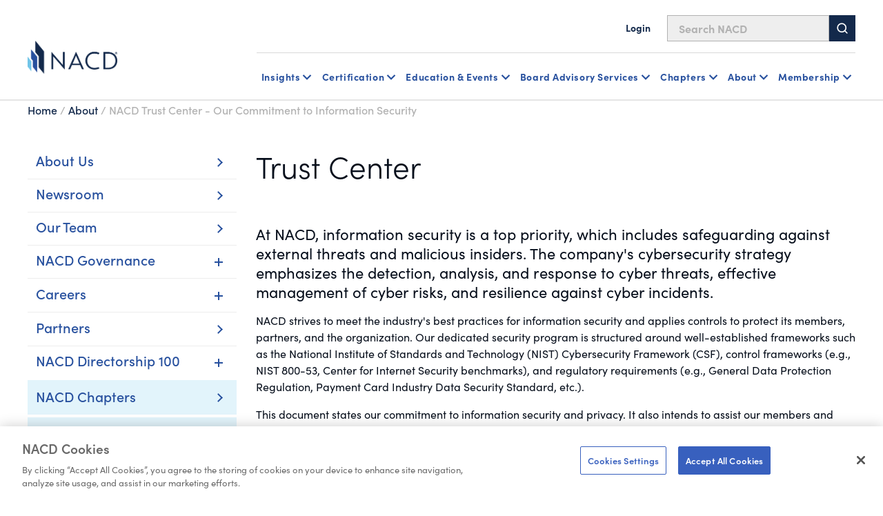

--- FILE ---
content_type: text/html; charset=utf-8
request_url: https://www.nacdonline.org/about/trust-center/
body_size: 18120
content:






<!DOCTYPE html>
<html lang="en">
<head prefix="og: http://ogp.me/ns#">
    <script src="https://cdn.optimizely.com/js/29602150119.js"></script>
<script src="https://cdn.userway.org/widget.js" data-account="6wAgkWKVLI" defer></script>

<!-- Preconnect for GTM -->
<link rel="preconnect" href="https://www.googletagmanager.com" crossorigin>
<!-- Google Tag Manager -->
<script>(function(w,d,s,l,i){w[l]=w[l]||[];w[l].push({'gtm.start':
new Date().getTime(),event:'gtm.js'});var f=d.getElementsByTagName(s)[0],
j=d.createElement(s),dl=l!='dataLayer'?'&l='+l:''; j.async=true; j.src=
'https://www.googletagmanager.com/gtm.js?id='+i+dl;f.parentNode.insertBefore(j,f);
})(window,document,'script','dataLayer','GTM-NHGFLV');</script>
<!-- End Google Tag Manager -->

    


<meta property="article:pagetype" content="TwoColumnPage" />

    <meta property="og:title" content="Trust Center | NACD" />
    <meta property="og:url" content="https://www.nacdonline.org/about/trust-center/" />


    <meta name="pageid" content="68162" />
            <meta property="article:short_title" content="NACD Trust Center - Our Commitment to Information Security" />


<title>Trust Center | NACD</title>

    <meta name="description" content="NACD&#x27;s policies and procedures. " />
    <meta name="keywords" content="trust center, security" />
    <meta name="robots" content="noindex, no follow" />
    <meta property="article:published_time" content="2024-01-29T15:45:07" />

    <meta property="article:tag" content="About NACD" />


    <meta name="viewport" content="width=device-width, initial-scale=1">
    <link rel="stylesheet" type="text/css" href="/Static/dist/base-styles.css" />
    <link rel="stylesheet" type="text/css" href="/Static/dist/main.css" />


    

    <script>
_iaq = [ ['client', 'cb25999d71dd40a7957a349fc1781d7b'], ['track', 'consume'] ]; !function(d,s){var ia=d.createElement(s);ia.async=1,s=d.getElementsByTagName(s)[0],ia.src='//s.usea01.idio.episerver.net/ia.js',s.parentNode.insertBefore(ia,s)}(document,'script');
</script>
<script>
!function(T,l,y){var S=T.location,k="script",D="instrumentationKey",C="ingestionendpoint",I="disableExceptionTracking",E="ai.device.",b="toLowerCase",w="crossOrigin",N="POST",e="appInsightsSDK",t=y.name||"appInsights";(y.name||T[e])&&(T[e]=t);var n=T[t]||function(d){var g=!1,f=!1,m={initialize:!0,queue:[],sv:"5",version:2,config:d};function v(e,t){var n={},a="Browser";return n[E+"id"]=a[b](),n[E+"type"]=a,n["ai.operation.name"]=S&&S.pathname||"_unknown_",n["ai.internal.sdkVersion"]="javascript:snippet_"+(m.sv||m.version),{time:function(){var e=new Date;function t(e){var t=""+e;return 1===t.length&&(t="0"+t),t}return e.getUTCFullYear()+"-"+t(1+e.getUTCMonth())+"-"+t(e.getUTCDate())+"T"+t(e.getUTCHours())+":"+t(e.getUTCMinutes())+":"+t(e.getUTCSeconds())+"."+((e.getUTCMilliseconds()/1e3).toFixed(3)+"").slice(2,5)+"Z"}(),iKey:e,name:"Microsoft.ApplicationInsights."+e.replace(/-/g,"")+"."+t,sampleRate:100,tags:n,data:{baseData:{ver:2}}}}var h=d.url||y.src;if(h){function a(e){var t,n,a,i,r,o,s,c,u,p,l;g=!0,m.queue=[],f||(f=!0,t=h,s=function(){var e={},t=d.connectionString;if(t)for(var n=t.split(";"),a=0;a<n.length;a++){var i=n[a].split("=");2===i.length&&(e[i[0][b]()]=i[1])}if(!e[C]){var r=e.endpointsuffix,o=r?e.location:null;e[C]="https://"+(o?o+".":"")+"dc."+(r||"services.visualstudio.com")}return e}(),c=s[D]||d[D]||"",u=s[C],p=u?u+"/v2/track":d.endpointUrl,(l=[]).push((n="SDK LOAD Failure: Failed to load Application Insights SDK script (See stack for details)",a=t,i=p,(o=(r=v(c,"Exception")).data).baseType="ExceptionData",o.baseData.exceptions=[{typeName:"SDKLoadFailed",message:n.replace(/\./g,"-"),hasFullStack:!1,stack:n+"\nSnippet failed to load ["+a+"] -- Telemetry is disabled\nHelp Link: https://go.microsoft.com/fwlink/?linkid=2128109\nHost: "+(S&&S.pathname||"_unknown_")+"\nEndpoint: "+i,parsedStack:[]}],r)),l.push(function(e,t,n,a){var i=v(c,"Message"),r=i.data;r.baseType="MessageData";var o=r.baseData;return o.message='AI (Internal): 99 message:"'+("SDK LOAD Failure: Failed to load Application Insights SDK script (See stack for details) ("+n+")").replace(/\"/g,"")+'"',o.properties={endpoint:a},i}(0,0,t,p)),function(e,t){if(JSON){var n=T.fetch;if(n&&!y.useXhr)n(t,{method:N,body:JSON.stringify(e),mode:"cors"});else if(XMLHttpRequest){var a=new XMLHttpRequest;a.open(N,t),a.setRequestHeader("Content-type","application/json"),a.send(JSON.stringify(e))}}}(l,p))}function i(e,t){f||setTimeout(function(){!t&&m.core||a()},500)}var e=function(){var n=l.createElement(k);n.src=h;var e=y[w];return!e&&""!==e||"undefined"==n[w]||(n[w]=e),n.onload=i,n.onerror=a,n.onreadystatechange=function(e,t){"loaded"!==n.readyState&&"complete"!==n.readyState||i(0,t)},n}();y.ld<0?l.getElementsByTagName("head")[0].appendChild(e):setTimeout(function(){l.getElementsByTagName(k)[0].parentNode.appendChild(e)},y.ld||0)}try{m.cookie=l.cookie}catch(p){}function t(e){for(;e.length;)!function(t){m[t]=function(){var e=arguments;g||m.queue.push(function(){m[t].apply(m,e)})}}(e.pop())}var n="track",r="TrackPage",o="TrackEvent";t([n+"Event",n+"PageView",n+"Exception",n+"Trace",n+"DependencyData",n+"Metric",n+"PageViewPerformance","start"+r,"stop"+r,"start"+o,"stop"+o,"addTelemetryInitializer","setAuthenticatedUserContext","clearAuthenticatedUserContext","flush"]),m.SeverityLevel={Verbose:0,Information:1,Warning:2,Error:3,Critical:4};var s=(d.extensionConfig||{}).ApplicationInsightsAnalytics||{};if(!0!==d[I]&&!0!==s[I]){var c="onerror";t(["_"+c]);var u=T[c];T[c]=function(e,t,n,a,i){var r=u&&u(e,t,n,a,i);return!0!==r&&m["_"+c]({message:e,url:t,lineNumber:n,columnNumber:a,error:i}),r},d.autoExceptionInstrumented=!0}return m}(y.cfg);function a(){y.onInit&&y.onInit(n)}(T[t]=n).queue&&0===n.queue.length?(n.queue.push(a),n.trackPageView({})):a()}(window,document,{src: "https://js.monitor.azure.com/scripts/b/ai.2.gbl.min.js", crossOrigin: "anonymous", cfg: {instrumentationKey:'2f0dcdc1-b7f4-4783-8e1e-2fddc89d3bb9', disableCookiesUsage: false }});
</script>


    

    <meta name="google-site-verification" content="zKpy0q9vqdz_eof8So3VwECjHxddU5DWfk6qsqkwdLI" />
    <!-- Loads page level scripts -->

    <!-- font awesome kit-->
    <script src="https://kit.fontawesome.com/eb4084a155.js" crossorigin="anonymous"></script>
    <link rel="preconnect" href="https://fonts.googleapis.com">
    <link rel="preconnect" href="https://fonts.gstatic.com" crossorigin>



        <meta name="google-site-verification" content="MaOQqJuZhS6_RCH7fj8HB8uGM7lRqTsN6o0WYtyw300" />

        <link rel="icon" type="image/x-icon" href="/globalassets/favicon.png" />

</head>
<body>



    <a href="#main" class="skip-link">Skip to Main Content</a>
    
    

    



<header id="headerRoot">
	<!-- Sitewide alerts -->
	


	<!-- Mobile navigation -->
	<div class="nav-mobile">
		<div class=" nav-top">
			<div class="nav-top-inner">
				<!-- Logo -->
					<a href="/link/465a9862d13d45b19e22901497488d07.aspx" class="nav-logo">
						

                <img src="/globalassets/global-images/logos/nacd16022023.png" loading="lazy" alt="Home"
                 />

					</a>

				<div class="hamburger-menu-btn-container">
					<!-- Hamburger menu button -->
					<button type="button" id="hamburguer-menu-nav" class="hamburger-menu-btn un-button" aria-expanded="false" aria-controls="mobileNav">
						<span></span>
						<span></span>
						<span></span>
					</button>

					<!-- Bookmark message -->
					<div class="bookmark-message mobile">
						<!-- Intentionally left blank -->
						<!-- Text will be injected via JavaScript  -->
					</div>
				</div>
			</div>

			<!-- Search bar -->
			<div id="sb-search" class="nav-search">
				<form id="form-search" action="/nacd-search/" method="get">
					<input id="sb-search-input-text" placeholder="Search NACD" type="search" value="" name="q" />
					<button id="sb-search-btn">
						<svg class="svg-icon" aria-hidden="true" focusable="false">
							<use xmlns:xlink="http://www.w3.org/1999/xlink" xlink:href="#icon-search" />
						</svg>
					</button>
				</form>
			</div>
		</div>

		<div id="mobileNav" class="nav-bottom header-nav-inner print-hide" inert hidden>
			<!-- Login / logout links -->
			<div class="account-buttons-container logged-out">
					<a href="/account/login/?returnURL=/about/trust-center/" class="utility-nav-link">
						<svg class="svg-icon" aria-hidden="true" focusable="false">
							<use xmlns:xlink="http://www.w3.org/1999/xlink" xlink:href="#icon-user" />
						</svg>
						Login
					</a>
			</div>

			<ul class="header-nav-links">

				
<li class="header-nav-links-item">


<div data-sub-nav>
        <button type="button" class="un-button header-nav-link header-nav-button" aria-expanded="false" data-subnav-button aria-controls="mobileNav-subnav_117173" level="top">
            Insights
        </button>
        <div class="header-nav-subnav" hidden id="mobileNav-subnav_117173">
            <ul>
                
<li class="header-nav-subnav-item">


<div>
        <a class="header-nav-link" href="/all-governance/governance-resources/" level="second">
            Governance Resources Overview
        </a>
        <ul class="header-nav-subnav">
                <li class="header-nav-subnav-item">
                    <a class="header-nav-subnav-link" href="/all-governance/governance-resources/committees-and-roles/" title="Committees and Roles" level="third">
                        Committees and Roles
                    </a>
                </li>
                <li class="header-nav-subnav-item">
                    <a class="header-nav-subnav-link" href="/all-governance/governance-resources/browse-by-topic/" title="Browse By Topic" level="third">
                        Browse By Topic
                    </a>
                </li>
                <li class="header-nav-subnav-item">
                    <a class="header-nav-subnav-link" href="/all-governance/governance-resources/core-oversight-topics/private-company-governance/" title="Private Company Governance" level="third">
                        Private Company Governance
                    </a>
                </li>
                <li class="header-nav-subnav-item">
                    <a class="header-nav-subnav-link" href="/all-governance/governance-resources/navigating-your-board-career/" title="Navigating Your Board Career" level="third">
                        Navigating Your Board Career
                    </a>
                </li>
        </ul>
</div>

</li><li class="header-nav-subnav-item">


<div>
        <ul class="header-nav-subnav">
                <li class="header-nav-subnav-item">
                    <a class="header-nav-subnav-link" href="/all-governance/governance-resources/governance-research/blue-ribbon-commission-reports/" title="Blue Ribbon Commission Reports" level="third">
                        Blue Ribbon Commission Reports
                    </a>
                </li>
                <li class="header-nav-subnav-item">
                    <a class="header-nav-subnav-link" href="/all-governance/governance-resources/governance-surveys/surveys-benchmarking/" title="Governance Surveys &amp; Benchmarking" level="third">
                        Governance Surveys &amp; Benchmarking
                    </a>
                </li>
                <li class="header-nav-subnav-item">
                    <a class="header-nav-subnav-link" href="/all-governance/governance-resources/governance-research/director-faqs-and-essentials/" title="Director Essentials" level="third">
                        Director Essentials
                    </a>
                </li>
                <li class="header-nav-subnav-item">
                    <a class="header-nav-subnav-link" href="/all-governance/governance-resources/governance-research/outlook-and-challenges/" level="third">
                        Outlooks &amp; Challenges
                    </a>
                </li>
                <li class="header-nav-subnav-item">
                    <a class="header-nav-subnav-link" href="/all-governance/governance-resources/governance-research/director-handbooks/" title="Handbooks" level="third">
                        Handbooks
                    </a>
                </li>
                <li class="header-nav-subnav-item">
                    <a class="header-nav-subnav-link" href="/all-governance/governance-resources/governance-surveys/director-compensation-report/" title="Director Compensation Report" level="third">
                        Director Compensation Report
                    </a>
                </li>
        </ul>
</div>

</li><li class="header-nav-subnav-item">


<div>
        <a class="header-nav-link" href="/all-governance/governance-resources/directorship-magazine/" level="second">
            Directorship Magazine
        </a>
        <ul class="header-nav-subnav">
                <li class="header-nav-subnav-item">
                    <a class="header-nav-subnav-link" href="/all-governance/governance-resources/directorship-magazine/" title="Magazine Issues" level="third">
                        Magazine Issues
                    </a>
                </li>
                <li class="header-nav-subnav-item">
                    <a class="header-nav-subnav-link" href="/all-governance/governance-resources/directorship-magazine/online-exclusives/" title="Online Exclusives" level="third">
                        Online Exclusives
                    </a>
                </li>
                <li class="header-nav-subnav-item">
                    <a class="header-nav-subnav-link" href="/all-governance/governance-resources/directorship-magazine/board-vision-podcast/" title="BoardVision Podcast" level="third">
                        BoardVision Podcast
                    </a>
                </li>
        </ul>
</div>

</li><li class="header-nav-subnav-item">


<div>
        <a class="header-nav-link" href="/all-governance/governance-resources/special-initiatives/" level="second">
            Special Initiatives
        </a>
        <ul class="header-nav-subnav">
                <li class="header-nav-subnav-item">
                    <a class="header-nav-subnav-link" href="/all-governance/governance-resources/new-us-administration-key-business-board-implications/" title="US Policy Implications" level="third">
                        US Policy Implications
                    </a>
                </li>
                <li class="header-nav-subnav-item">
                    <a class="header-nav-subnav-link" href="/all-governance/governance-resources/the-future-of-the-american-board-report/" title="Future of the American Board" level="third">
                        Future of the American Board
                    </a>
                </li>
        </ul>
</div>

</li>

            </ul>
        </div>
</div>
   </li><li class="header-nav-links-item">


<div data-sub-nav>
        <button type="button" class="un-button header-nav-link header-nav-button" aria-expanded="false" data-subnav-button aria-controls="mobileNav-subnav_117179" level="top">
            Certification
        </button>
        <div class="header-nav-subnav" hidden id="mobileNav-subnav_117179">
            <ul>
                
<li class="header-nav-subnav-item">


<div>
        <a class="header-nav-link" href="/nacd-credentials/nacd-directorship-certification-credential/" level="second">
            NACD Directorship Certified
        </a>
        <ul class="header-nav-subnav">
                <li class="header-nav-subnav-item">
                    <a class="header-nav-subnav-link" href="/nacd-credentials/nacd-directorship-certification-credential/" title="Program Overview" level="third">
                        Program Overview
                    </a>
                </li>
                <li class="header-nav-subnav-item">
                    <a class="header-nav-subnav-link" href="/nacd-credentials/nacd-directorship-certification-credential/about-nacd-directorship-certification/" title="Program Details" level="third">
                        Program Details
                    </a>
                </li>
                <li class="header-nav-subnav-item">
                    <a class="header-nav-subnav-link" href="/nacd-credentials/nacd-directorship-certification-credential/how-to-apply/" title="How to Apply" level="third">
                        How to Apply
                    </a>
                </li>
                <li class="header-nav-subnav-item">
                    <a class="header-nav-subnav-link" href="/nacd-credentials/nacd-directorship-certification-credential/certification-faq/" title="Certification FAQs" level="third">
                        Certification FAQs
                    </a>
                </li>
        </ul>
</div>

</li><li class="header-nav-subnav-item">


<div>
        <ul class="header-nav-subnav">
                <li class="header-nav-subnav-item">
                    <a class="header-nav-subnav-link" href="/nacd-credentials/nacd-directorship-certification-credential/current-candidates/" title="Current Candidates" level="third">
                        Current Candidates
                    </a>
                </li>
                <li class="header-nav-subnav-item">
                    <a class="header-nav-subnav-link" href="/nacd-credentials/nacd-directorship-certification-credential/certified-directors/" title="Certified Directors" level="third">
                        Certified Directors
                    </a>
                </li>
                <li class="header-nav-subnav-item">
                    <a class="header-nav-subnav-link" href="/nacd-credentials/nacd-directorship-certification-credential/recertification-courses/" title="Recertification Courses" level="third">
                        Recertification Courses
                    </a>
                </li>
                <li class="header-nav-subnav-item">
                    <a class="header-nav-subnav-link" href="/landing-pages/certification-acquisition/" title="Certified Ambassador Program" level="third">
                        Certified Ambassador Program
                    </a>
                </li>
        </ul>
</div>

</li><li class="header-nav-subnav-item">


<div>
        <a class="header-nav-link" href="/nacd-credentials/" level="second">
            Other Certificates and Programs
        </a>
        <ul class="header-nav-subnav">
                <li class="header-nav-subnav-item">
                    <a class="header-nav-subnav-link" href="/nacd-credentials/" title="NACD Credentials Overview" level="third">
                        NACD Credentials Overview
                    </a>
                </li>
                <li class="header-nav-subnav-item">
                    <a class="header-nav-subnav-link" href="/nacd-credentials/nacd-fellowship/" title="NACD Board Leadership Fellowship" level="third">
                        NACD Board Leadership Fellowship
                    </a>
                </li>
                <li class="header-nav-subnav-item">
                    <a class="header-nav-subnav-link" href="/nacd-events/national-events/certificate-programs/cert-certificate-in-cyber-risk--oversight-program/" title="CERT Certificate in Cyber-Risk Oversight" level="third">
                        CERT Certificate in Cyber-Risk Oversight
                    </a>
                </li>
                <li class="header-nav-subnav-item">
                    <a class="header-nav-subnav-link" href="/nacd-events/national-events/certificate-programs/ai-certificate/" title="Effective AI Oversight Certificate" level="third">
                        Effective AI Oversight Certificate
                    </a>
                </li>
        </ul>
</div>

</li>

                    <li class="header-nav-subnav-item header-nav-subnav-item-wysiwyg">
                        <div class="rich-text">
                            
<div class="b-ocean-blue-triangle">
<p class="p-large">NACD Directorship Certification</p>
<p class="p-large">&nbsp;</p>
<p class="p-normal">NACD Directorship Certification is the premier US-based certification program designed to qualify corporate directors for effective boardroom performance.</p>
<p class="p-normal">&nbsp;</p>
<p class="p-normal"><a class="button-primary" href="https://nacdonline.my.site.com/login?startURL=/joinapi__login?id=a431M000002BbLSQA0%26order=1%26site=a0S1M00000QBEY4&amp;_gl=1*ckk6ku*_gcl_au*MTA5ODI5NzQ3OS4xNzU0NDk0MzA1*_ga*ODA1NjkzNjM3LjE3NTQ0MTA0Mzg.*_ga_B0LJ5KFK1T*czE3NTcwMjA2NzQkbzExNCRnMSR0MTc1NzAyMDY4MSRqNTMkbDAkaDA.">Member Application</a></p>
</div>
                        </div>
                    </li>
            </ul>
        </div>
</div>
   </li><li class="header-nav-links-item">


<div data-sub-nav>
        <button type="button" class="un-button header-nav-link header-nav-button" aria-expanded="false" data-subnav-button aria-controls="mobileNav-subnav_117184" level="top">
            Education & Events
        </button>
        <div class="header-nav-subnav" hidden id="mobileNav-subnav_117184">
            <ul>
                
<li class="header-nav-subnav-item">


<div>
        <a class="header-nav-link" href="/education-and-events/education-events-overview/" level="second">
            Events Overview
        </a>
        <ul class="header-nav-subnav">
                <li class="header-nav-subnav-item">
                    <a class="header-nav-subnav-link" href="/nacd-events/national-events/nacd-directors-summit-2026/" title="NACD Directors Summit" level="third">
                        NACD Directors Summit
                    </a>
                </li>
                <li class="header-nav-subnav-item">
                    <a class="header-nav-subnav-link" href="/nacd-events/?pageNumber=1&selectedTerms=%7b%22id%22:-2021849605,%22fieldName%22:%22Facets.ChapterName%22,%22term%22:%22National+NACD+Events%22%7d&sortId=newest" title="All National Events" level="third">
                        All National Events
                    </a>
                </li>
                <li class="header-nav-subnav-item">
                    <a class="header-nav-subnav-link" href="/education-and-events/certificates/" title="Certificates Programs" level="third">
                        Certificates Programs
                    </a>
                </li>
                <li class="header-nav-subnav-item">
                    <a class="header-nav-subnav-link" href="/education-and-events/nacd-board-leader-exchanges/" title="Board Leader Exchanges" level="third">
                        Board Leader Exchanges
                    </a>
                </li>
                <li class="header-nav-subnav-item">
                    <a class="header-nav-subnav-link" href="/education-and-events/nacd-industry-roundtables/" title="Industry Roundtables" level="third">
                        Industry Roundtables
                    </a>
                </li>
                <li class="header-nav-subnav-item">
                    <a class="header-nav-subnav-link" href="/nacd-events/?q=chapter&pageNumber=1&sortId=newest" title="Chapter Events" level="third">
                        Chapter Events
                    </a>
                </li>
        </ul>
</div>

</li><li class="header-nav-subnav-item">


<div>
        <a class="header-nav-link" href="/education-and-events/education-events-overview/" level="second">
            Directorship Pathway Overview
        </a>
        <ul class="header-nav-subnav">
                <li class="header-nav-subnav-item">
                    <a class="header-nav-subnav-link" href="/education-and-events/aspiring-directors/" title="Aspiring Directors" level="third">
                        Aspiring Directors
                    </a>
                </li>
                <li class="header-nav-subnav-item">
                    <a class="header-nav-subnav-link" href="/education-and-events/early-directors/" title="Early Directors" level="third">
                        Early Directors
                    </a>
                </li>
                <li class="header-nav-subnav-item">
                    <a class="header-nav-subnav-link" href="/education-and-events/experienced-directors/" title="Experienced Directors" level="third">
                        Experienced Directors
                    </a>
                </li>
                <li class="header-nav-subnav-item">
                    <a class="header-nav-subnav-link" href="/education-and-events/director-leaders/" title="Director Leaders" level="third">
                        Director Leaders
                    </a>
                </li>
        </ul>
</div>

</li><li class="header-nav-subnav-item">


<div>
        <a class="header-nav-link" href="/education-and-events/events-by-format/" level="second">
            Events by Format
        </a>
        <ul class="header-nav-subnav">
                <li class="header-nav-subnav-item">
                    <a class="header-nav-subnav-link" href="/nacd-events/national-events/nacd-directors-summit-2026/" title="NACD Directors Summit" level="third">
                        NACD Directors Summit
                    </a>
                </li>
                <li class="header-nav-subnav-item">
                    <a class="header-nav-subnav-link" href="/education-and-events/in-person-events/" title="In Person" level="third">
                        In Person
                    </a>
                </li>
                <li class="header-nav-subnav-item">
                    <a class="header-nav-subnav-link" href="/education-and-events/live-online-events/" title="Virtual, Instructor Led" level="third">
                        Virtual, Instructor Led
                    </a>
                </li>
                <li class="header-nav-subnav-item">
                    <a class="header-nav-subnav-link" href="/education-and-events/certificates/" title="Certificates" level="third">
                        Certificates
                    </a>
                </li>
                <li class="header-nav-subnav-item">
                    <a class="header-nav-subnav-link" href="/education-and-events/elearning-courses-on-demand-courses/" title="On Demand, eLearning" level="third">
                        On Demand, eLearning
                    </a>
                </li>
                <li class="header-nav-subnav-item">
                    <a class="header-nav-subnav-link" href="/education-and-events/nacd-webinars-virtual-events/" title="Webinars" level="third">
                        Webinars
                    </a>
                </li>
        </ul>
</div>

</li>

                    <li class="header-nav-subnav-item header-nav-subnav-item-wysiwyg">
                        <div class="rich-text">
                            
<div class="b-gray-triangle">
<p class="p-large">Director Professionalism</p>
<p class="p-large">&nbsp;</p>
<p class="p-normal">The definitive boardroom fundamentals course. Immerse yourself in the boardroom practices most in demand for today&rsquo;s governance. This eLearning format is available when and where you want.</p>
<p class="p-normal">&nbsp;</p>
<p class="p-normal"><a class="button-primary" href="/nacd-events/national-events/elearning-courses/on-demand/director-professionalism/">Learn More</a></p>
</div>
                        </div>
                    </li>
            </ul>
        </div>
</div>
   </li><li class="header-nav-links-item">


<div data-sub-nav>
        <button type="button" class="un-button header-nav-link header-nav-button" aria-expanded="false" data-subnav-button aria-controls="mobileNav-subnav_117189" level="top">
            Board Advisory Services
        </button>
        <div class="header-nav-subnav" hidden id="mobileNav-subnav_117189">
            <ul>
                
<li class="header-nav-subnav-item">


<div>
        <a class="header-nav-link" href="/nacd-board-advisory-services/" level="second">
            Advisory Services Overview
        </a>
        <ul class="header-nav-subnav">
                <li class="header-nav-subnav-item">
                    <a class="header-nav-subnav-link" href="/nacd-board-advisory-services/governance-reviews/" title="Governance Reviews" level="third">
                        Governance Reviews
                    </a>
                </li>
                <li class="header-nav-subnav-item">
                    <a class="header-nav-subnav-link" href="/nacd-board-advisory-services/assessment-services/" title="Assessment Services" level="third">
                        Assessment Services
                    </a>
                </li>
                <li class="header-nav-subnav-item">
                    <a class="header-nav-subnav-link" href="/nacd-board-advisory-services/ongoing-advisory-services/" title="Ongoing Advisement" level="third">
                        Ongoing Advisement
                    </a>
                </li>
                <li class="header-nav-subnav-item">
                    <a class="header-nav-subnav-link" href="/nacd-board-advisory-services/cyber-risk-reporting-services/" title="Cyber Risk Reporting" level="third">
                        Cyber Risk Reporting
                    </a>
                </li>
        </ul>
</div>

</li><li class="header-nav-subnav-item">


<div>
        <a class="header-nav-link" href="/nacd-board-advisory-services/in-boardroom-education/" level="second">
            In Boardroom Education
        </a>
        <ul class="header-nav-subnav">
                <li class="header-nav-subnav-item">
                    <a class="header-nav-subnav-link" href="/nacd-board-advisory-services/ai-governance-workshop/" title="AI Workshop" level="third">
                        AI Workshop
                    </a>
                </li>
                <li class="header-nav-subnav-item">
                    <a class="header-nav-subnav-link" href="/nacd-board-advisory-services/in-boardroom-education/" title="Customized Boardroom Education" level="third">
                        Customized Boardroom Education
                    </a>
                </li>
                <li class="header-nav-subnav-item">
                    <a class="header-nav-subnav-link" href="/nacd-board-advisory-services/virtual-briefing-desk/" title="Virtual Briefing Desk" level="third">
                        Virtual Briefing Desk
                    </a>
                </li>
        </ul>
</div>

</li><li class="header-nav-subnav-item">


<div>
        <a class="header-nav-link" href="/nacd-board-advisory-services/board-services-faculty/" level="second">
            Faculty Overview
        </a>
</div>

</li>

                    <li class="header-nav-subnav-item header-nav-subnav-item-wysiwyg">
                        <div class="rich-text">
                            
<div class="b-ocean-blue-triangle">
<p class="p-large">Learn More About Our Services</p>
<p class="p-large">&nbsp;</p>
<p class="p-normal">Contact the NACD Board Advisory Services Team</p>
<p class="p-normal">&nbsp;</p>
<p class="p-normal"><a class="button-primary" href="/nacd-board-advisory-services/board-services-contact-us-form/">Contact Us</a></p>
</div>
                        </div>
                    </li>
            </ul>
        </div>
</div>
   </li><li class="header-nav-links-item">


<div data-sub-nav>
        <button type="button" class="un-button header-nav-link header-nav-button" aria-expanded="false" data-subnav-button aria-controls="mobileNav-subnav_117194" level="top">
            Chapters
        </button>
        <div class="header-nav-subnav" hidden id="mobileNav-subnav_117194">
            <ul>
                
<li class="header-nav-subnav-item">


<div>
        <a class="header-nav-link" href="/chapters/" level="second">
            NACD Chapters
        </a>
        <ul class="header-nav-subnav">
                <li class="header-nav-subnav-item">
                    <a class="header-nav-subnav-link" href="/chapters/" title="The NACD Chapter Network" level="third">
                        The NACD Chapter Network
                    </a>
                </li>
                <li class="header-nav-subnav-item">
                    <a class="header-nav-subnav-link" href="/chapters/#chapter-scroll" title="Chapter Listing" level="third">
                        Chapter Listing
                    </a>
                </li>
                <li class="header-nav-subnav-item">
                    <a class="header-nav-subnav-link" href="/nacd-events/?q=chapter&pageNumber=1&sortId=newest" title="Chapter Events" level="third">
                        Chapter Events
                    </a>
                </li>
        </ul>
</div>

</li>

                    <li class="header-nav-subnav-item header-nav-subnav-item-wysiwyg">
                        <div class="rich-text">
                            
<div class="b-no-triangle-format">
<p><img style="float: left;" src="/globalassets/global-images/blue-ribbon-webinar.jpg" alt="" width="300" height="169" /></p>
<p>Chapters Near You</p>
<p>The Chapter Network is one of the most valuable benefits of NACD membership. It&rsquo;s a coast-to-coast governance community for actively engaged directors looking to cultivate meaningful peer relationships.</p>
<p>&nbsp;</p>
<p><a class="button-primary" href="/chapters/">Explore All Chapters</a></p>
</div>
                        </div>
                    </li>
            </ul>
        </div>
</div>
   </li><li class="header-nav-links-item">


<div data-sub-nav>
        <button type="button" class="un-button header-nav-link header-nav-button" aria-expanded="false" data-subnav-button aria-controls="mobileNav-subnav_117197" level="top">
             About
        </button>
        <div class="header-nav-subnav" hidden id="mobileNav-subnav_117197">
            <ul>
                
<li class="header-nav-subnav-item">


<div>
        <a class="header-nav-link" href="/join-nacd-membership/join-nacd-membership/join-nacd-membership/" level="second">
            Membership
        </a>
        <ul class="header-nav-subnav">
                <li class="header-nav-subnav-item">
                    <a class="header-nav-subnav-link" href="/join-nacd-membership/join-nacd-membership/join-nacd-membership/" title="Corporate Membership" level="third">
                        Corporate &amp; Individual Memberships
                    </a>
                </li>
                <li class="header-nav-subnav-item">
                    <a class="header-nav-subnav-link" href="/join-nacd-membership/nacd_accelerate/" title="Accelerate Board Readiness Subscription" level="third">
                        Accelerate Board Readiness Subscription
                    </a>
                </li>
                <li class="header-nav-subnav-item">
                    <a class="header-nav-subnav-link" href="/join-nacd-membership/maximize-your-membership/" title="Maximizing Your Membership" level="third">
                        Maximizing Your Membership
                    </a>
                </li>
                <li class="header-nav-subnav-item">
                    <a class="header-nav-subnav-link" href="/join-nacd-membership/contact-us-membership/" title="Contact A Membership Advisor" level="third">
                        Contact A Membership Advisor
                    </a>
                </li>
        </ul>
</div>

</li><li class="header-nav-subnav-item">


<div>
        <a class="header-nav-link" href="/about/about-nacd/" level="second">
            About NACD
        </a>
        <ul class="header-nav-subnav">
                <li class="header-nav-subnav-item">
                    <a class="header-nav-subnav-link" href="/about/our-team/" title="Our Team" level="third">
                        Our Team
                    </a>
                </li>
                <li class="header-nav-subnav-item">
                    <a class="header-nav-subnav-link" href="/about/board-of-directors/" title="Our Board &amp; Governance" level="third">
                        Our Board &amp; Governance
                    </a>
                </li>
                <li class="header-nav-subnav-item">
                    <a class="header-nav-subnav-link" href="/about/newsroom/" title="Newsroom" level="third">
                        Newsroom
                    </a>
                </li>
                <li class="header-nav-subnav-item">
                    <a class="header-nav-subnav-link" href="/about/NACD-careers/" title="Careers" level="third">
                        Careers
                    </a>
                </li>
                <li class="header-nav-subnav-item">
                    <a class="header-nav-subnav-link" href="/about/partners/" title="Partners" level="third">
                        Partners
                    </a>
                </li>
        </ul>
</div>

</li><li class="header-nav-subnav-item">


<div>
        <a class="header-nav-link" href="/about/d100/" level="second">
            NACD Directorship 100
        </a>
        <ul class="header-nav-subnav">
                <li class="header-nav-subnav-item">
                    <a class="header-nav-subnav-link" href="/about/nacd-directorship-100/awards-descriptions/" title="Awards Descriptions" level="third">
                        Awards Descriptions
                    </a>
                </li>
                <li class="header-nav-subnav-item">
                    <a class="header-nav-subnav-link" href="/about/nacd-directorship-100/honorees/2025-honorees/" title="Honorees" level="third">
                        Honorees
                    </a>
                </li>
                <li class="header-nav-subnav-item">
                    <a class="header-nav-subnav-link" href="/about/nacd-directorship-100/gala/" title="Gala" level="third">
                        Gala
                    </a>
                </li>
                <li class="header-nav-subnav-item">
                    <a class="header-nav-subnav-link" href="/about/nacd-directorship-100/gala-sponsorship/" title="Sponsorship" level="third">
                        Sponsorship
                    </a>
                </li>
        </ul>
</div>

</li>

                    <li class="header-nav-subnav-item header-nav-subnav-item-wysiwyg">
                        <div class="rich-text">
                            
<div class="b-gray-triangle">
<p class="p-large">Contact Us</p>
<p class="p-large">&nbsp;</p>
<p>We&rsquo;d love to hear from you.</p>
<p>&nbsp;</p>
<p>Feel free to email us . We will get back to you within two business days. For immediate assistance, call us at 571-367-3700.</p>
<p>&nbsp;</p>
<p><a class="button-primary" href="/about/contact-us/">Learn More</a></p>
</div>
                        </div>
                    </li>
            </ul>
        </div>
</div>
   </li><li class="header-nav-links-item">


<div data-sub-nav>
        <button type="button" class="un-button header-nav-link header-nav-button" aria-expanded="false" data-subnav-button aria-controls="mobileNav-subnav_117202" level="top">
            Membership
        </button>
        <div class="header-nav-subnav" hidden id="mobileNav-subnav_117202">
            <ul>
                
<li class="header-nav-subnav-item">


<div>
        <a class="header-nav-link" href="/join-nacd-membership/join-nacd-membership/join-nacd-membership/" level="second">
            Corporate & Individual Memberships
        </a>
</div>

</li><li class="header-nav-subnav-item">


<div>
        <a class="header-nav-link" href="/join-nacd-membership/nacd_accelerate/" level="second">
            Accelerate Board Readiness
        </a>
</div>

</li>

                    <li class="header-nav-subnav-item header-nav-subnav-item-wysiwyg">
                        <div class="rich-text">
                            
<div class="b-sky-blue-triangle">
<p class="p-large">Access Exclusive Content</p>
<p class="p-normal"><br />Members, login to access exclusive insights, education &amp; events, your member portal and personal library&hellip; and more. NACD is continually updating the member website experience.<br /><br /></p>
<p class="p-normal"><a class="button-primary" href="/account/login/">Member Login</a></p>
</div>
                        </div>
                    </li>
            </ul>
        </div>
</div>
   </li>
			</ul>
		</div>
	<!-- End mobile navigation -->
	</div>

	<!-- Desktop navigation -->
	<div class="nav-desktop">
		<div class="nav-left">
			<!-- Logo -->
				<a href="/link/465a9862d13d45b19e22901497488d07.aspx" class="nav-logo">
					

                <img src="/globalassets/global-images/logos/nacd16022023.png" loading="lazy" alt="Home"
                 />

				</a>
		</div>

		<div class="nav-right">
			<div class="nav-top">
				<!-- Login / logout links -->
					<a href="/account/login/?returnURL=/about/trust-center/" class="utility-nav-link">
						Login
					</a>

				<!-- Search bar -->
				<div id="sb-search" class="nav-search">
					<form id="form-search" action="/nacd-search/" method="get">
						<input id="sb-search-input-text" placeholder="Search NACD" type="search" value="" name="q" />
						<button id="sb-search-btn">
							<svg class="svg-icon" aria-hidden="true" focusable="false">
								<use xmlns:xlink="http://www.w3.org/1999/xlink" xlink:href="#icon-search" />
							</svg>
						</button>
					</form>
				</div>
			</div>

			<!-- Primary navigation links -->
			<div class="nav-bottom">
			<ul class="header-nav-links">

				
<li class="header-nav-links-item">


<div data-sub-nav>
        <button type="button" class="un-button header-nav-link header-nav-button" aria-expanded="false" data-subnav-button aria-controls="desktopNav-subnav_117173" level="top">
            Insights
        </button>
        <div class="header-nav-subnav" hidden id="desktopNav-subnav_117173">
            <ul>
                
<li class="header-nav-subnav-item">


<div>
        <a class="header-nav-link" href="/all-governance/governance-resources/" level="second">
            Governance Resources Overview
        </a>
        <ul class="header-nav-subnav">
                <li class="header-nav-subnav-item">
                    <a class="header-nav-subnav-link" href="/all-governance/governance-resources/committees-and-roles/" title="Committees and Roles" level="third">
                        Committees and Roles
                    </a>
                </li>
                <li class="header-nav-subnav-item">
                    <a class="header-nav-subnav-link" href="/all-governance/governance-resources/browse-by-topic/" title="Browse By Topic" level="third">
                        Browse By Topic
                    </a>
                </li>
                <li class="header-nav-subnav-item">
                    <a class="header-nav-subnav-link" href="/all-governance/governance-resources/core-oversight-topics/private-company-governance/" title="Private Company Governance" level="third">
                        Private Company Governance
                    </a>
                </li>
                <li class="header-nav-subnav-item">
                    <a class="header-nav-subnav-link" href="/all-governance/governance-resources/navigating-your-board-career/" title="Navigating Your Board Career" level="third">
                        Navigating Your Board Career
                    </a>
                </li>
        </ul>
</div>

</li><li class="header-nav-subnav-item">


<div>
        <ul class="header-nav-subnav">
                <li class="header-nav-subnav-item">
                    <a class="header-nav-subnav-link" href="/all-governance/governance-resources/governance-research/blue-ribbon-commission-reports/" title="Blue Ribbon Commission Reports" level="third">
                        Blue Ribbon Commission Reports
                    </a>
                </li>
                <li class="header-nav-subnav-item">
                    <a class="header-nav-subnav-link" href="/all-governance/governance-resources/governance-surveys/surveys-benchmarking/" title="Governance Surveys &amp; Benchmarking" level="third">
                        Governance Surveys &amp; Benchmarking
                    </a>
                </li>
                <li class="header-nav-subnav-item">
                    <a class="header-nav-subnav-link" href="/all-governance/governance-resources/governance-research/director-faqs-and-essentials/" title="Director Essentials" level="third">
                        Director Essentials
                    </a>
                </li>
                <li class="header-nav-subnav-item">
                    <a class="header-nav-subnav-link" href="/all-governance/governance-resources/governance-research/outlook-and-challenges/" level="third">
                        Outlooks &amp; Challenges
                    </a>
                </li>
                <li class="header-nav-subnav-item">
                    <a class="header-nav-subnav-link" href="/all-governance/governance-resources/governance-research/director-handbooks/" title="Handbooks" level="third">
                        Handbooks
                    </a>
                </li>
                <li class="header-nav-subnav-item">
                    <a class="header-nav-subnav-link" href="/all-governance/governance-resources/governance-surveys/director-compensation-report/" title="Director Compensation Report" level="third">
                        Director Compensation Report
                    </a>
                </li>
        </ul>
</div>

</li><li class="header-nav-subnav-item">


<div>
        <a class="header-nav-link" href="/all-governance/governance-resources/directorship-magazine/" level="second">
            Directorship Magazine
        </a>
        <ul class="header-nav-subnav">
                <li class="header-nav-subnav-item">
                    <a class="header-nav-subnav-link" href="/all-governance/governance-resources/directorship-magazine/" title="Magazine Issues" level="third">
                        Magazine Issues
                    </a>
                </li>
                <li class="header-nav-subnav-item">
                    <a class="header-nav-subnav-link" href="/all-governance/governance-resources/directorship-magazine/online-exclusives/" title="Online Exclusives" level="third">
                        Online Exclusives
                    </a>
                </li>
                <li class="header-nav-subnav-item">
                    <a class="header-nav-subnav-link" href="/all-governance/governance-resources/directorship-magazine/board-vision-podcast/" title="BoardVision Podcast" level="third">
                        BoardVision Podcast
                    </a>
                </li>
        </ul>
</div>

</li><li class="header-nav-subnav-item">


<div>
        <a class="header-nav-link" href="/all-governance/governance-resources/special-initiatives/" level="second">
            Special Initiatives
        </a>
        <ul class="header-nav-subnav">
                <li class="header-nav-subnav-item">
                    <a class="header-nav-subnav-link" href="/all-governance/governance-resources/new-us-administration-key-business-board-implications/" title="US Policy Implications" level="third">
                        US Policy Implications
                    </a>
                </li>
                <li class="header-nav-subnav-item">
                    <a class="header-nav-subnav-link" href="/all-governance/governance-resources/the-future-of-the-american-board-report/" title="Future of the American Board" level="third">
                        Future of the American Board
                    </a>
                </li>
        </ul>
</div>

</li>

            </ul>
        </div>
</div>
   </li><li class="header-nav-links-item">


<div data-sub-nav>
        <button type="button" class="un-button header-nav-link header-nav-button" aria-expanded="false" data-subnav-button aria-controls="desktopNav-subnav_117179" level="top">
            Certification
        </button>
        <div class="header-nav-subnav" hidden id="desktopNav-subnav_117179">
            <ul>
                
<li class="header-nav-subnav-item">


<div>
        <a class="header-nav-link" href="/nacd-credentials/nacd-directorship-certification-credential/" level="second">
            NACD Directorship Certified
        </a>
        <ul class="header-nav-subnav">
                <li class="header-nav-subnav-item">
                    <a class="header-nav-subnav-link" href="/nacd-credentials/nacd-directorship-certification-credential/" title="Program Overview" level="third">
                        Program Overview
                    </a>
                </li>
                <li class="header-nav-subnav-item">
                    <a class="header-nav-subnav-link" href="/nacd-credentials/nacd-directorship-certification-credential/about-nacd-directorship-certification/" title="Program Details" level="third">
                        Program Details
                    </a>
                </li>
                <li class="header-nav-subnav-item">
                    <a class="header-nav-subnav-link" href="/nacd-credentials/nacd-directorship-certification-credential/how-to-apply/" title="How to Apply" level="third">
                        How to Apply
                    </a>
                </li>
                <li class="header-nav-subnav-item">
                    <a class="header-nav-subnav-link" href="/nacd-credentials/nacd-directorship-certification-credential/certification-faq/" title="Certification FAQs" level="third">
                        Certification FAQs
                    </a>
                </li>
        </ul>
</div>

</li><li class="header-nav-subnav-item">


<div>
        <ul class="header-nav-subnav">
                <li class="header-nav-subnav-item">
                    <a class="header-nav-subnav-link" href="/nacd-credentials/nacd-directorship-certification-credential/current-candidates/" title="Current Candidates" level="third">
                        Current Candidates
                    </a>
                </li>
                <li class="header-nav-subnav-item">
                    <a class="header-nav-subnav-link" href="/nacd-credentials/nacd-directorship-certification-credential/certified-directors/" title="Certified Directors" level="third">
                        Certified Directors
                    </a>
                </li>
                <li class="header-nav-subnav-item">
                    <a class="header-nav-subnav-link" href="/nacd-credentials/nacd-directorship-certification-credential/recertification-courses/" title="Recertification Courses" level="third">
                        Recertification Courses
                    </a>
                </li>
                <li class="header-nav-subnav-item">
                    <a class="header-nav-subnav-link" href="/landing-pages/certification-acquisition/" title="Certified Ambassador Program" level="third">
                        Certified Ambassador Program
                    </a>
                </li>
        </ul>
</div>

</li><li class="header-nav-subnav-item">


<div>
        <a class="header-nav-link" href="/nacd-credentials/" level="second">
            Other Certificates and Programs
        </a>
        <ul class="header-nav-subnav">
                <li class="header-nav-subnav-item">
                    <a class="header-nav-subnav-link" href="/nacd-credentials/" title="NACD Credentials Overview" level="third">
                        NACD Credentials Overview
                    </a>
                </li>
                <li class="header-nav-subnav-item">
                    <a class="header-nav-subnav-link" href="/nacd-credentials/nacd-fellowship/" title="NACD Board Leadership Fellowship" level="third">
                        NACD Board Leadership Fellowship
                    </a>
                </li>
                <li class="header-nav-subnav-item">
                    <a class="header-nav-subnav-link" href="/nacd-events/national-events/certificate-programs/cert-certificate-in-cyber-risk--oversight-program/" title="CERT Certificate in Cyber-Risk Oversight" level="third">
                        CERT Certificate in Cyber-Risk Oversight
                    </a>
                </li>
                <li class="header-nav-subnav-item">
                    <a class="header-nav-subnav-link" href="/nacd-events/national-events/certificate-programs/ai-certificate/" title="Effective AI Oversight Certificate" level="third">
                        Effective AI Oversight Certificate
                    </a>
                </li>
        </ul>
</div>

</li>

                    <li class="header-nav-subnav-item header-nav-subnav-item-wysiwyg">
                        <div class="rich-text">
                            
<div class="b-ocean-blue-triangle">
<p class="p-large">NACD Directorship Certification</p>
<p class="p-large">&nbsp;</p>
<p class="p-normal">NACD Directorship Certification is the premier US-based certification program designed to qualify corporate directors for effective boardroom performance.</p>
<p class="p-normal">&nbsp;</p>
<p class="p-normal"><a class="button-primary" href="https://nacdonline.my.site.com/login?startURL=/joinapi__login?id=a431M000002BbLSQA0%26order=1%26site=a0S1M00000QBEY4&amp;_gl=1*ckk6ku*_gcl_au*MTA5ODI5NzQ3OS4xNzU0NDk0MzA1*_ga*ODA1NjkzNjM3LjE3NTQ0MTA0Mzg.*_ga_B0LJ5KFK1T*czE3NTcwMjA2NzQkbzExNCRnMSR0MTc1NzAyMDY4MSRqNTMkbDAkaDA.">Member Application</a></p>
</div>
                        </div>
                    </li>
            </ul>
        </div>
</div>
   </li><li class="header-nav-links-item">


<div data-sub-nav>
        <button type="button" class="un-button header-nav-link header-nav-button" aria-expanded="false" data-subnav-button aria-controls="desktopNav-subnav_117184" level="top">
            Education & Events
        </button>
        <div class="header-nav-subnav" hidden id="desktopNav-subnav_117184">
            <ul>
                
<li class="header-nav-subnav-item">


<div>
        <a class="header-nav-link" href="/education-and-events/education-events-overview/" level="second">
            Events Overview
        </a>
        <ul class="header-nav-subnav">
                <li class="header-nav-subnav-item">
                    <a class="header-nav-subnav-link" href="/nacd-events/national-events/nacd-directors-summit-2026/" title="NACD Directors Summit" level="third">
                        NACD Directors Summit
                    </a>
                </li>
                <li class="header-nav-subnav-item">
                    <a class="header-nav-subnav-link" href="/nacd-events/?pageNumber=1&selectedTerms=%7b%22id%22:-2021849605,%22fieldName%22:%22Facets.ChapterName%22,%22term%22:%22National+NACD+Events%22%7d&sortId=newest" title="All National Events" level="third">
                        All National Events
                    </a>
                </li>
                <li class="header-nav-subnav-item">
                    <a class="header-nav-subnav-link" href="/education-and-events/certificates/" title="Certificates Programs" level="third">
                        Certificates Programs
                    </a>
                </li>
                <li class="header-nav-subnav-item">
                    <a class="header-nav-subnav-link" href="/education-and-events/nacd-board-leader-exchanges/" title="Board Leader Exchanges" level="third">
                        Board Leader Exchanges
                    </a>
                </li>
                <li class="header-nav-subnav-item">
                    <a class="header-nav-subnav-link" href="/education-and-events/nacd-industry-roundtables/" title="Industry Roundtables" level="third">
                        Industry Roundtables
                    </a>
                </li>
                <li class="header-nav-subnav-item">
                    <a class="header-nav-subnav-link" href="/nacd-events/?q=chapter&pageNumber=1&sortId=newest" title="Chapter Events" level="third">
                        Chapter Events
                    </a>
                </li>
        </ul>
</div>

</li><li class="header-nav-subnav-item">


<div>
        <a class="header-nav-link" href="/education-and-events/education-events-overview/" level="second">
            Directorship Pathway Overview
        </a>
        <ul class="header-nav-subnav">
                <li class="header-nav-subnav-item">
                    <a class="header-nav-subnav-link" href="/education-and-events/aspiring-directors/" title="Aspiring Directors" level="third">
                        Aspiring Directors
                    </a>
                </li>
                <li class="header-nav-subnav-item">
                    <a class="header-nav-subnav-link" href="/education-and-events/early-directors/" title="Early Directors" level="third">
                        Early Directors
                    </a>
                </li>
                <li class="header-nav-subnav-item">
                    <a class="header-nav-subnav-link" href="/education-and-events/experienced-directors/" title="Experienced Directors" level="third">
                        Experienced Directors
                    </a>
                </li>
                <li class="header-nav-subnav-item">
                    <a class="header-nav-subnav-link" href="/education-and-events/director-leaders/" title="Director Leaders" level="third">
                        Director Leaders
                    </a>
                </li>
        </ul>
</div>

</li><li class="header-nav-subnav-item">


<div>
        <a class="header-nav-link" href="/education-and-events/events-by-format/" level="second">
            Events by Format
        </a>
        <ul class="header-nav-subnav">
                <li class="header-nav-subnav-item">
                    <a class="header-nav-subnav-link" href="/nacd-events/national-events/nacd-directors-summit-2026/" title="NACD Directors Summit" level="third">
                        NACD Directors Summit
                    </a>
                </li>
                <li class="header-nav-subnav-item">
                    <a class="header-nav-subnav-link" href="/education-and-events/in-person-events/" title="In Person" level="third">
                        In Person
                    </a>
                </li>
                <li class="header-nav-subnav-item">
                    <a class="header-nav-subnav-link" href="/education-and-events/live-online-events/" title="Virtual, Instructor Led" level="third">
                        Virtual, Instructor Led
                    </a>
                </li>
                <li class="header-nav-subnav-item">
                    <a class="header-nav-subnav-link" href="/education-and-events/certificates/" title="Certificates" level="third">
                        Certificates
                    </a>
                </li>
                <li class="header-nav-subnav-item">
                    <a class="header-nav-subnav-link" href="/education-and-events/elearning-courses-on-demand-courses/" title="On Demand, eLearning" level="third">
                        On Demand, eLearning
                    </a>
                </li>
                <li class="header-nav-subnav-item">
                    <a class="header-nav-subnav-link" href="/education-and-events/nacd-webinars-virtual-events/" title="Webinars" level="third">
                        Webinars
                    </a>
                </li>
        </ul>
</div>

</li>

                    <li class="header-nav-subnav-item header-nav-subnav-item-wysiwyg">
                        <div class="rich-text">
                            
<div class="b-gray-triangle">
<p class="p-large">Director Professionalism</p>
<p class="p-large">&nbsp;</p>
<p class="p-normal">The definitive boardroom fundamentals course. Immerse yourself in the boardroom practices most in demand for today&rsquo;s governance. This eLearning format is available when and where you want.</p>
<p class="p-normal">&nbsp;</p>
<p class="p-normal"><a class="button-primary" href="/nacd-events/national-events/elearning-courses/on-demand/director-professionalism/">Learn More</a></p>
</div>
                        </div>
                    </li>
            </ul>
        </div>
</div>
   </li><li class="header-nav-links-item">


<div data-sub-nav>
        <button type="button" class="un-button header-nav-link header-nav-button" aria-expanded="false" data-subnav-button aria-controls="desktopNav-subnav_117189" level="top">
            Board Advisory Services
        </button>
        <div class="header-nav-subnav" hidden id="desktopNav-subnav_117189">
            <ul>
                
<li class="header-nav-subnav-item">


<div>
        <a class="header-nav-link" href="/nacd-board-advisory-services/" level="second">
            Advisory Services Overview
        </a>
        <ul class="header-nav-subnav">
                <li class="header-nav-subnav-item">
                    <a class="header-nav-subnav-link" href="/nacd-board-advisory-services/governance-reviews/" title="Governance Reviews" level="third">
                        Governance Reviews
                    </a>
                </li>
                <li class="header-nav-subnav-item">
                    <a class="header-nav-subnav-link" href="/nacd-board-advisory-services/assessment-services/" title="Assessment Services" level="third">
                        Assessment Services
                    </a>
                </li>
                <li class="header-nav-subnav-item">
                    <a class="header-nav-subnav-link" href="/nacd-board-advisory-services/ongoing-advisory-services/" title="Ongoing Advisement" level="third">
                        Ongoing Advisement
                    </a>
                </li>
                <li class="header-nav-subnav-item">
                    <a class="header-nav-subnav-link" href="/nacd-board-advisory-services/cyber-risk-reporting-services/" title="Cyber Risk Reporting" level="third">
                        Cyber Risk Reporting
                    </a>
                </li>
        </ul>
</div>

</li><li class="header-nav-subnav-item">


<div>
        <a class="header-nav-link" href="/nacd-board-advisory-services/in-boardroom-education/" level="second">
            In Boardroom Education
        </a>
        <ul class="header-nav-subnav">
                <li class="header-nav-subnav-item">
                    <a class="header-nav-subnav-link" href="/nacd-board-advisory-services/ai-governance-workshop/" title="AI Workshop" level="third">
                        AI Workshop
                    </a>
                </li>
                <li class="header-nav-subnav-item">
                    <a class="header-nav-subnav-link" href="/nacd-board-advisory-services/in-boardroom-education/" title="Customized Boardroom Education" level="third">
                        Customized Boardroom Education
                    </a>
                </li>
                <li class="header-nav-subnav-item">
                    <a class="header-nav-subnav-link" href="/nacd-board-advisory-services/virtual-briefing-desk/" title="Virtual Briefing Desk" level="third">
                        Virtual Briefing Desk
                    </a>
                </li>
        </ul>
</div>

</li><li class="header-nav-subnav-item">


<div>
        <a class="header-nav-link" href="/nacd-board-advisory-services/board-services-faculty/" level="second">
            Faculty Overview
        </a>
</div>

</li>

                    <li class="header-nav-subnav-item header-nav-subnav-item-wysiwyg">
                        <div class="rich-text">
                            
<div class="b-ocean-blue-triangle">
<p class="p-large">Learn More About Our Services</p>
<p class="p-large">&nbsp;</p>
<p class="p-normal">Contact the NACD Board Advisory Services Team</p>
<p class="p-normal">&nbsp;</p>
<p class="p-normal"><a class="button-primary" href="/nacd-board-advisory-services/board-services-contact-us-form/">Contact Us</a></p>
</div>
                        </div>
                    </li>
            </ul>
        </div>
</div>
   </li><li class="header-nav-links-item">


<div data-sub-nav>
        <button type="button" class="un-button header-nav-link header-nav-button" aria-expanded="false" data-subnav-button aria-controls="desktopNav-subnav_117194" level="top">
            Chapters
        </button>
        <div class="header-nav-subnav" hidden id="desktopNav-subnav_117194">
            <ul>
                
<li class="header-nav-subnav-item">


<div>
        <a class="header-nav-link" href="/chapters/" level="second">
            NACD Chapters
        </a>
        <ul class="header-nav-subnav">
                <li class="header-nav-subnav-item">
                    <a class="header-nav-subnav-link" href="/chapters/" title="The NACD Chapter Network" level="third">
                        The NACD Chapter Network
                    </a>
                </li>
                <li class="header-nav-subnav-item">
                    <a class="header-nav-subnav-link" href="/chapters/#chapter-scroll" title="Chapter Listing" level="third">
                        Chapter Listing
                    </a>
                </li>
                <li class="header-nav-subnav-item">
                    <a class="header-nav-subnav-link" href="/nacd-events/?q=chapter&pageNumber=1&sortId=newest" title="Chapter Events" level="third">
                        Chapter Events
                    </a>
                </li>
        </ul>
</div>

</li>

                    <li class="header-nav-subnav-item header-nav-subnav-item-wysiwyg">
                        <div class="rich-text">
                            
<div class="b-no-triangle-format">
<p><img style="float: left;" src="/globalassets/global-images/blue-ribbon-webinar.jpg" alt="" width="300" height="169" /></p>
<p>Chapters Near You</p>
<p>The Chapter Network is one of the most valuable benefits of NACD membership. It&rsquo;s a coast-to-coast governance community for actively engaged directors looking to cultivate meaningful peer relationships.</p>
<p>&nbsp;</p>
<p><a class="button-primary" href="/chapters/">Explore All Chapters</a></p>
</div>
                        </div>
                    </li>
            </ul>
        </div>
</div>
   </li><li class="header-nav-links-item">


<div data-sub-nav>
        <button type="button" class="un-button header-nav-link header-nav-button" aria-expanded="false" data-subnav-button aria-controls="desktopNav-subnav_117197" level="top">
             About
        </button>
        <div class="header-nav-subnav" hidden id="desktopNav-subnav_117197">
            <ul>
                
<li class="header-nav-subnav-item">


<div>
        <a class="header-nav-link" href="/join-nacd-membership/join-nacd-membership/join-nacd-membership/" level="second">
            Membership
        </a>
        <ul class="header-nav-subnav">
                <li class="header-nav-subnav-item">
                    <a class="header-nav-subnav-link" href="/join-nacd-membership/join-nacd-membership/join-nacd-membership/" title="Corporate Membership" level="third">
                        Corporate &amp; Individual Memberships
                    </a>
                </li>
                <li class="header-nav-subnav-item">
                    <a class="header-nav-subnav-link" href="/join-nacd-membership/nacd_accelerate/" title="Accelerate Board Readiness Subscription" level="third">
                        Accelerate Board Readiness Subscription
                    </a>
                </li>
                <li class="header-nav-subnav-item">
                    <a class="header-nav-subnav-link" href="/join-nacd-membership/maximize-your-membership/" title="Maximizing Your Membership" level="third">
                        Maximizing Your Membership
                    </a>
                </li>
                <li class="header-nav-subnav-item">
                    <a class="header-nav-subnav-link" href="/join-nacd-membership/contact-us-membership/" title="Contact A Membership Advisor" level="third">
                        Contact A Membership Advisor
                    </a>
                </li>
        </ul>
</div>

</li><li class="header-nav-subnav-item">


<div>
        <a class="header-nav-link" href="/about/about-nacd/" level="second">
            About NACD
        </a>
        <ul class="header-nav-subnav">
                <li class="header-nav-subnav-item">
                    <a class="header-nav-subnav-link" href="/about/our-team/" title="Our Team" level="third">
                        Our Team
                    </a>
                </li>
                <li class="header-nav-subnav-item">
                    <a class="header-nav-subnav-link" href="/about/board-of-directors/" title="Our Board &amp; Governance" level="third">
                        Our Board &amp; Governance
                    </a>
                </li>
                <li class="header-nav-subnav-item">
                    <a class="header-nav-subnav-link" href="/about/newsroom/" title="Newsroom" level="third">
                        Newsroom
                    </a>
                </li>
                <li class="header-nav-subnav-item">
                    <a class="header-nav-subnav-link" href="/about/NACD-careers/" title="Careers" level="third">
                        Careers
                    </a>
                </li>
                <li class="header-nav-subnav-item">
                    <a class="header-nav-subnav-link" href="/about/partners/" title="Partners" level="third">
                        Partners
                    </a>
                </li>
        </ul>
</div>

</li><li class="header-nav-subnav-item">


<div>
        <a class="header-nav-link" href="/about/d100/" level="second">
            NACD Directorship 100
        </a>
        <ul class="header-nav-subnav">
                <li class="header-nav-subnav-item">
                    <a class="header-nav-subnav-link" href="/about/nacd-directorship-100/awards-descriptions/" title="Awards Descriptions" level="third">
                        Awards Descriptions
                    </a>
                </li>
                <li class="header-nav-subnav-item">
                    <a class="header-nav-subnav-link" href="/about/nacd-directorship-100/honorees/2025-honorees/" title="Honorees" level="third">
                        Honorees
                    </a>
                </li>
                <li class="header-nav-subnav-item">
                    <a class="header-nav-subnav-link" href="/about/nacd-directorship-100/gala/" title="Gala" level="third">
                        Gala
                    </a>
                </li>
                <li class="header-nav-subnav-item">
                    <a class="header-nav-subnav-link" href="/about/nacd-directorship-100/gala-sponsorship/" title="Sponsorship" level="third">
                        Sponsorship
                    </a>
                </li>
        </ul>
</div>

</li>

                    <li class="header-nav-subnav-item header-nav-subnav-item-wysiwyg">
                        <div class="rich-text">
                            
<div class="b-gray-triangle">
<p class="p-large">Contact Us</p>
<p class="p-large">&nbsp;</p>
<p>We&rsquo;d love to hear from you.</p>
<p>&nbsp;</p>
<p>Feel free to email us . We will get back to you within two business days. For immediate assistance, call us at 571-367-3700.</p>
<p>&nbsp;</p>
<p><a class="button-primary" href="/about/contact-us/">Learn More</a></p>
</div>
                        </div>
                    </li>
            </ul>
        </div>
</div>
   </li><li class="header-nav-links-item">


<div data-sub-nav>
        <button type="button" class="un-button header-nav-link header-nav-button" aria-expanded="false" data-subnav-button aria-controls="desktopNav-subnav_117202" level="top">
            Membership
        </button>
        <div class="header-nav-subnav" hidden id="desktopNav-subnav_117202">
            <ul>
                
<li class="header-nav-subnav-item">


<div>
        <a class="header-nav-link" href="/join-nacd-membership/join-nacd-membership/join-nacd-membership/" level="second">
            Corporate & Individual Memberships
        </a>
</div>

</li><li class="header-nav-subnav-item">


<div>
        <a class="header-nav-link" href="/join-nacd-membership/nacd_accelerate/" level="second">
            Accelerate Board Readiness
        </a>
</div>

</li>

                    <li class="header-nav-subnav-item header-nav-subnav-item-wysiwyg">
                        <div class="rich-text">
                            
<div class="b-sky-blue-triangle">
<p class="p-large">Access Exclusive Content</p>
<p class="p-normal"><br />Members, login to access exclusive insights, education &amp; events, your member portal and personal library&hellip; and more. NACD is continually updating the member website experience.<br /><br /></p>
<p class="p-normal"><a class="button-primary" href="/account/login/">Member Login</a></p>
</div>
                        </div>
                    </li>
            </ul>
        </div>
</div>
   </li>
			</ul>
			</div>
		</div>
	</div>
	<!-- End desktop navigation -->
</header>

<script>
	(function () {
	  document.addEventListener("click", function (e) {
		const pageUrl = document.URL;

		// Case 1: Third-level navigation link
		const anchor = e.target.closest('a[level="third"]');
		if (anchor) {
		  const clickedText = anchor.textContent.trim();
		  const clickedUrl = new URL(anchor.href, window.location.origin).href;
		  const elementType = "nav_link";

		  let navSubsection = "Unknown";
		  let navMainSection = "Unknown";

		  // Traverse upward to find level="second"
		  let current = anchor.parentElement;
		  while (current) {
			const second = current.querySelector?.('a[level="second"]');
			if (second) {
			  navSubsection = second.textContent.trim();
			  break;
			}
			current = current.parentElement;
		  }

		  // Traverse upward to find level="top"
		  current = anchor;
		  while (current) {
			const top = current.querySelector?.('button[level="top"]') || current.closest?.('button[level="top"]');
			if (top) {
			  navMainSection = top.textContent.trim();
			  break;
			}
			current = current.parentElement;
		  }

		  const eventData = {
			event: "megaNavClick",
			nav_main_section: navMainSection,
			nav_subsection: navSubsection,
			element_type: elementType,
			clicked_url: clickedUrl,
			clicked_text: clickedText,
			page_url: pageUrl
		  };

		  console.log("[Tracking] megaNavClick", eventData);
		  sessionStorage.setItem("megaNavClickEvent", JSON.stringify(eventData));
		  return;
		}

		// Case 2: CTA buttons inside rich-text blocks
		const cta = e.target.closest('.rich-text a.button-primary');
		if (cta) {
		  const clickedText = cta.textContent.trim();
		  const clickedUrl = new URL(cta.href, window.location.origin).href;
		  const block = cta.closest('.rich-text');
		  const sectionTitleEl = cta.closest('div')?.querySelector('p.p-large');
		  const sectionTitle = sectionTitleEl ? sectionTitleEl.textContent.trim() : "Unknown";

		  const eventData = {
			event: "megaNavClick",
			nav_main_section: sectionTitle,
			nav_subsection: "",
			element_type: "card",
			clicked_url: clickedUrl,
			clicked_text: clickedText,
			page_url: pageUrl
		  };

		  console.log("[Tracking] megaNavClick (CTA)", eventData);
		  sessionStorage.setItem("megaNavClickEvent", JSON.stringify(eventData));
		}
	  });
	})();
</script>

    <main class="page-size-limit" id="main">
        

<section class="nacd-layout">
    

</section>




<div class="breadcrumbs limit-size print-hide desktop-only">
                    <a href="/" title="Home">Home</a>
                    <span class="breadcrumbs-divider"> / </span>
                    <a href="" title="About">About</a>
                    <span class="breadcrumbs-divider"> / </span>
                <span>NACD Trust Center - Our Commitment to Information Security</span>
</div>
<div class="breadcrumbs limit-size print-hide mobile-only">
                    <a href="" title="About">About</a>
                    <span class="breadcrumbs-divider"> / </span>
                <span>NACD Trust Center - Our Commitment to Information Security</span>
</div>



<section class="nacd-layout double-col limit-size">

    <div class="nacd-layout-left-side">

        
<div><div>


<div  class="adage-accordion    ">
    <section data-fadein-block="False" class="mobile-accordion">
        <input type="checkbox" id="nacd-accrodion-33719" class="mobile-accordion-input">
        <label class="mobile-accordion-label" for="nacd-accrodion-33719">
            More&#x2026;
            <span class="trigger-icon-links rotate-arrow"></span>
        </label>
        <div class="mobile-accordion-tab-content">
            
<div><div>


<div class="adage-accordion-item    ">
    <div class="adage-accordion-header  ">

            <p>
                <a href="/about/about-nacd/" title="About Us">
                    <span class="adage-accordion-header-text">
About Us</span>
                    <span class="trigger-icon"></span>
                </a>
            </p>
    </div>
</div>

</div><div>


<div class="adage-accordion-item    ">
    <div class="adage-accordion-header  ">

            <p>
                <a href="/about/newsroom/" title="Newsroom">
                    <span class="adage-accordion-header-text">
Newsroom</span>
                    <span class="trigger-icon"></span>
                </a>
            </p>
    </div>
</div>

</div><div>


<div class="adage-accordion-item    ">
    <div class="adage-accordion-header  ">

            <p>
                <a href="/about/our-team/" title="Our Team">
                    <span class="adage-accordion-header-text">
Our Team</span>
                    <span class="trigger-icon"></span>
                </a>
            </p>
    </div>
</div>

</div><div>


<div class="adage-accordion-item    ">
    <div class="adage-accordion-header  ">

            <p>
                
NACD Governance
                <span class="trigger-icon"></span>
            </p>
    </div>
        <div class="adage-accordion-collapse collapse show">
            <div class="adage-accordion-body">
                <ul class="list-group">
                            <li class="list-group-item ">
                                        <a href="/about/board-of-directors/" title="NACD Board of Directors" class="list-group-item-link">
                                            NACD Board of Directors
                                            <span class="trigger-icon"></span>
                                        </a>
                            </li>
                            <li class="list-group-item ">
                                        <a href="/about/board-of-directors/nacd-bylaws/" title="Bylaws" class="list-group-item-link">
                                            NACD Bylaws
                                            <span class="trigger-icon"></span>
                                        </a>
                            </li>
                            <li class="list-group-item ">
                                        <a href="/about/board-of-directors/governance-guidelines/" title="Governance Guidelines" class="list-group-item-link">
                                            Governance Guidelines
                                            <span class="trigger-icon"></span>
                                        </a>
                            </li>
                            <li class="list-group-item ">
                                        <a href="/about/board-of-directors/code-of-ethics/" title="Code of Ethics" class="list-group-item-link">
                                            Code of Ethics
                                            <span class="trigger-icon"></span>
                                        </a>
                            </li>
                            <li class="list-group-item ">
                                        <a href="/about/board-of-directors/audit-committee/" title="Audit Committee" class="list-group-item-link">
                                            Audit &amp; Finance Committee Charter
                                            <span class="trigger-icon"></span>
                                        </a>
                            </li>
                            <li class="list-group-item ">
                                        <a href="/about/board-of-directors/chapter-committee-charter/" title="Chapter Committee Charter" class="list-group-item-link">
                                            Chapter Committee Charter
                                            <span class="trigger-icon"></span>
                                        </a>
                            </li>
                            <li class="list-group-item ">
                                        <a href="/about/board-of-directors/human-resources-compensation-committee-charter/" title="Human Resources &amp; Compensation Committee Charter" class="list-group-item-link">
                                            Human Resources &amp; Compensation Committee Charter
                                            <span class="trigger-icon"></span>
                                        </a>
                            </li>
                            <li class="list-group-item ">
                                        <a href="/about/board-of-directors/nominating-governance-committee-charter/" title="Nominating &amp; Governance Committee Charter" class="list-group-item-link">
                                            Nominating &amp; Governance Committee Charter
                                            <span class="trigger-icon"></span>
                                        </a>
                            </li>
                            <li class="list-group-item ">
                                        <a href="/about/board-of-directors/record-retention-policy/" title="Record Retention Policy" class="list-group-item-link">
                                            Record Retention Policy
                                            <span class="trigger-icon"></span>
                                        </a>
                            </li>
                            <li class="list-group-item ">
                                        <a href="/about/board-of-directors/whistleblower-protection-policy/" title="Whistleblower Protection Policy" class="list-group-item-link">
                                            Whistleblower Protection Policy
                                            <span class="trigger-icon"></span>
                                        </a>
                            </li>
                </ul>
            </div>
        </div>
</div>

</div><div>


<div class="adage-accordion-item    ">
    <div class="adage-accordion-header  ">

            <p>
                
Careers
                <span class="trigger-icon"></span>
            </p>
    </div>
        <div class="adage-accordion-collapse collapse show">
            <div class="adage-accordion-body">
                <ul class="list-group">
                            <li class="list-group-item ">
                                        <a href="/about/NACD-careers/" title="Careers" class="list-group-item-link">
                                            Careers Overview
                                            <span class="trigger-icon"></span>
                                        </a>
                            </li>
                            <li class="list-group-item ">
                                        <a href="/about/NACD-careers/nacd-job-listing/" title="Current Openings" class="list-group-item-link">
                                            NACD Job Listings
                                            <span class="trigger-icon"></span>
                                        </a>
                            </li>
                </ul>
            </div>
        </div>
</div>

</div><div>


<div class="adage-accordion-item    ">
    <div class="adage-accordion-header  ">

            <p>
                <a href="/about/partners/" title="Partners">
                    <span class="adage-accordion-header-text">
Partners</span>
                    <span class="trigger-icon"></span>
                </a>
            </p>
    </div>
</div>

</div><div>


<div class="adage-accordion-item    ">
    <div class="adage-accordion-header  ">

            <p>
                
NACD Directorship 100
                <span class="trigger-icon"></span>
            </p>
    </div>
        <div class="adage-accordion-collapse collapse show">
            <div class="adage-accordion-body">
                <ul class="list-group">
                            <li class="list-group-item ">
                                        <a href="/about/d100/" title="NACD Directorship 100 Overview" class="list-group-item-link">
                                            NACD Directorship 100 Overview
                                            <span class="trigger-icon"></span>
                                        </a>
                            </li>
                            <li class="list-group-item ">
                                        <a href="/about/nacd-directorship-100/awards-descriptions/" title="Awards Descriptions" class="list-group-item-link">
                                            Awards Descriptions
                                            <span class="trigger-icon"></span>
                                        </a>
                            </li>
                            <li class="list-group-item ">
                                        <a href="/about/nacd-directorship-100/honorees/2025-honorees/" title="Honorees" class="list-group-item-link">
                                            Honorees
                                            <span class="trigger-icon"></span>
                                        </a>
                            </li>
                </ul>
            </div>
        </div>
</div>

</div></div>
                    <div class="links-left-block">
                        <p>
                            <a href="/chapters/">
                                NACD Chapters
                                <span class="trigger-icon-links"></span>
                            </a>
                        </p>
                    </div>
                    <div class="links-left-block">
                        <p>
                            <a href="/join-nacd-membership/join-nacd-membership/join-nacd-membership/" title="Membership">
                                Join NACD
                                <span class="trigger-icon-links"></span>
                            </a>
                        </p>
                    </div>
                    <div class="links-left-block">
                        <p>
                            <a href="/join-nacd-membership/nacd_accelerate/" title="Accelerate">
                                Accelerate Board Readiness
                                <span class="trigger-icon-links"></span>
                            </a>
                        </p>
                    </div>
        </div>
    </section>
        <div class="social-bottom">
            <h2 class="social-bottom-text h5-style">Empowering Directors. Transforming Boards.</h2>        
            <div class="social-bottom-info">
                <p class="social-bottom-info-share">Share This Page</p>
                <div class="social-bottom-icons">

                        <div class="sharethis-inline-share-buttons"></div>
                </div>
            </div>           
        </div>
</div></div></div>
        

    </div>

    <div class="nacd-layout-right-side print-area zoom-area">
        <div class="nacd-layout-content-area">
            
<div class="twocolumn-js"><div>


<section class="adage-block     adage-wysiwyg-block   " data-fadein-block="False">
    <div class="adage-block-inner adage-wysiwyg-block-inner">
        <div class="rich-text">
            
<h2>Trust Center</h2>
<p>&nbsp;</p>
<p class="p-large">At NACD, information security is a top priority, which includes safeguarding against external threats and malicious insiders. The company's cybersecurity strategy emphasizes the detection, analysis, and response to cyber threats, effective management of cyber risks, and resilience against cyber incidents.</p>
<p>NACD strives to meet the industry's best practices for information security and applies controls to protect its members, partners, and the organization. Our dedicated security program is structured around well-established frameworks such as the National Institute of Standards and Technology (NIST) Cybersecurity Framework (CSF), control frameworks (e.g., NIST 800-53, Center for Internet Security benchmarks), and regulatory requirements (e.g., General Data Protection Regulation, Payment Card Industry Data Security Standard, etc.).&nbsp;</p>
<p>This document states our commitment to information security and privacy. It also intends to assist our members and partners with the information they need to complete standard supply chain assessment questionnaires.&nbsp;<br />If any additional information is required, please feel free to <a href="mailto:informationsecurity@nacdonline.org">contact us</a>.</p>
<p>The information below provides an overview of NACD&rsquo;s approach to information security and practices to secure data and systems aligned with the five functions of the NIST CSF: Identify, Protect, Detect, Respond, and Recover.</p>
<h3><span style="color: windowtext;">Identify</span></h3>
<h5><span style="color: windowtext;">Risk Governance and Oversight</span></h5>
<p class="MsoNormal">The organization&rsquo;s risk governance and risk management are shaped by its management culture, embedded practices, and formal oversight. The organization&rsquo;s governance model is based on the daily operations of managers and their teams and bolstered by various governance risk committees such as the Enterprise Risk Committee, Information Security Steering Committee, or Audit Committee.</p>
<h5><span style="color: windowtext;">Information Security and Cybersecurity Policies and Standards</span></h5>
<p class="p-normal">The organization has established policies (e.g., Information Security Policy, Acceptable Use Policy) and standards (e.g., Vulnerability Management, Identity &amp; Access Management) for information security to guarantee adherence to management regulations, laws, best practices, and directives. Policies and standards are available to all employees.</p>
<h5><span style="color: windowtext;">Asset Management</span></h5>
<p class="MsoNormal">The company has implemented an asset management initiative to appropriately inventory, categorize, and safeguard its applications, data, and hardware to maintain security.</p>
<h3><span style="color: windowtext;">Protect</span></h3>
<h5><span style="color: windowtext;">Training and Awareness</span></h5>
<p class="MsoNormal">All employees and contractors undergo an annual cybersecurity awareness training. The organization also provides targeted training at regular intervals to keep personnel informed about the latest cyber threats and countermeasures.</p>
<h5><span style="color: windowtext;">Identity and Access Management</span></h5>
<p class="MsoNormal">The organization has implemented access control policies that facilitate the identification, authorization, authentication, and management of individuals' access to the organization's information assets and systems.</p>
<h5><span style="color: windowtext;">Application and Software Security</span></h5>
<p class="MsoNormal">The organization utilizes its software management process to oversee the security of its applications and software. The organization also conducts penetration testing to ensure the security of applications and infrastructure.</p>
<h5><span style="color: windowtext;">Infrastructure Security</span></h5>
<p class="MsoNormal">The organization safeguards its infrastructure by implementing a comprehensive control framework encompassing architecture reviews, vulnerability assessments, system hardening, and malware protection.</p>
<h5 class="MsoNormal"><span style="color: windowtext;">End User Device Security</span></h5>
<p class="MsoNormal">Employees conduct business on managed devices with standard security controls to protect the organization&rsquo;s systems and member data.</p>
<h5><span style="color: windowtext;">Data Protection and Privacy</span></h5>
<p class="MsoNormal">The organization has put in place measures to ensure the safety and security of their own and their members' information. These measures include and are not limited to secure storage, proper handling, secure transmission, and record retention. Please refer to our <a href="/about/privacy-policy/">privacy policy</a> for details on information we collect.</p>
<h5><span style="color: windowtext;">Physical Security</span></h5>
<p class="MsoNormal">The organization has implemented uniform security protocols within its data center and office, including card access, video surveillance, on-site security staff, environmental controls, and visitor management.</p>
<h5><span style="color: windowtext;">Vendor Security</span></h5>
<p class="MsoNormal">The organization&rsquo;s vendor management process incorporates information security risk management.</p>
<h3><span style="color: windowtext;">Detect</span></h3>
<h5><span style="color: windowtext;">Logging and Continuous Monitoring</span></h5>
<p class="MsoNormal">The organization employs detective measures across network, endpoint, and application layers to identify any abnormal activity that may indicate a potential threat.</p>
<h5><span style="color: windowtext;">Anomaly Detection</span></h5>
<p class="MsoNormal">The organization ensures prompt detection of any security anomalies or events and an in-depth analysis of their potential impact.</p>
<h5><span style="color: windowtext;">Enforcing Protective Measures</span></h5>
<p class="MsoNormal">The organization conducts testing and validation of all security measures in place to ensure their efficacy and comprehensiveness.</p>
<h3><span style="color: windowtext;">Respond</span></h3>
<h5><span style="color: windowtext;">Security Incident Management</span></h5>
<p class="MsoNormal">The security incident management program implemented by the organization is capable of efficiently detecting and managing security threats and incidents that could affect the confidentiality, integrity, or availability of the organization's information and technology environment.</p>
<h5><span style="color: windowtext;">Response Planning</span></h5>
<p class="MsoNormal">The organization implements synchronized measures for responding to security incidents, including communication management and evaluation of the efficacy of response activities.</p>
<h5><span style="color: windowtext;">Cyber Insurance</span></h5>
<p class="MsoNormal">The organization holds a cybersecurity insurance policy that covers its expenses resulting from a security incident, including any necessary customer notifications and credit monitoring services.</p>
<h3><span style="color: windowtext;">Recover</span></h3>
<h5><span style="color: windowtext;">Business Continuity and Technology Resilience</span></h5>
<p class="MsoNormal">The organization has implemented a Business Continuity Program for Disaster Recovery, which addresses business and technology resilience.</p>
<p class="MsoNormal">&nbsp;</p>
        </div>
    </div>
</section>
</div></div>
        </div>
    </div>


</section>



<section class="nacd-layout print-hide">
    



<div class="onecolumn-js"></div>
</section>
    </main>
    <footer>
        <script defer="defer" src="/Util/Find/epi-util/find.js"></script>
<script>
document.addEventListener('DOMContentLoaded',function(){if(typeof FindApi === 'function'){var api = new FindApi();api.setApplicationUrl('/');api.setServiceApiBaseUrl('/find_v2/');api.processEventFromCurrentUri();api.bindWindowEvents();api.bindAClickEvent();api.sendBufferedEvents();}})
</script>

        


<footer class="main-footer print-hide">
	<div class="limit-size">
		<section class="main-footer__section">
			<div class="main-footer__header">
				<div class="main-footer__logo">
					 

                <img src="/globalassets/nacd_logo_footer.png" loading="lazy" alt=""
                 />

					<p>Empowering Directors. Transforming Boards.</p>
				</div>
				<div class="main-footer__social-container">
					<ul class="social-list">
						<li>
							<a href="https://www.linkedin.com/company/national-association-of-corporate-directors/" target=”_blank”>
								<svg class="svg-icon" aria-hidden="true" focusable="false">
									<use xmlns:xlink="http://www.w3.org/1999/xlink" xlink:href="#icon-social-linkedin" />
								</svg>
								<span class="visually-hidden">LinkedIn</span>
							</a>
						</li>
						<li>
							<a href="https://www.youtube.com/user/NACDVideos1" target=”_blank”>
								<svg class="svg-icon" aria-hidden="true" focusable="false">
									<use xmlns:xlink="http://www.w3.org/1999/xlink" xlink:href="#icon-social-youtube" />
								</svg>
								<span class="visually-hidden">Youtube</span>
							</a>
						</li>
						<li>
							<a href="https://x.com/nacd" target=”_blank”>
								<svg class="svg-icon" aria-hidden="true" focusable="false">
									<use xmlns:xlink="http://www.w3.org/1999/xlink" xlink:href="#icon-social-twitter-x" />
								</svg>
								<span class="visually-hidden">Twitter</span>
							</a>
						</li>
						<li>
							<a href="https://www.facebook.com/NationalAssociationofCorporateDirectors/" target=”_blank”>
								<svg class="svg-icon" aria-hidden="true" focusable="false">
									<use xmlns:xlink="http://www.w3.org/1999/xlink" xlink:href="#icon-social-facebook" />
								</svg>
								<span class="visually-hidden">Facebook</span>
							</a>
						</li>
					</ul>

				</div>
			</div>
			<div class="main-footer__content">
				<div class="footer-links">
					<div class="footer-links__block">
						
<ul>
<li style="font-weight: bold;"><strong>Resources</strong></li>
<li><a href="/all-governance/governance-resources/">Governance Resources</a></li>
<li><a href="/all-governance/governance-resources/governance-research/blue-ribbon-commission-reports/">Blue Ribbon Commission Reports</a></li>
<li><a href="/all-governance/governance-resources/the-future-of-the-american-board-report/">Future of the American Board</a></li>
<li><a href="/all-governance/governance-resources/directorship-magazine/"><em>Directorship</em><sup>&reg;</sup> Magazine</a></li>
</ul>
<p>&nbsp;</p>
<ul>
<li style="font-weight: bold;"><strong>For Members</strong></li>
<li><a href="mailto:boardadvisor@nacdonline.org">Email a Member Advisor</a></li>
<li><a href="https://nacdonline.my.site.com/LTMemberPortal/s/#/profile/my_info">Member Portal</a></li>
</ul>
					</div>
					<div class="footer-links__block">
						
<ul>
<li style="font-weight: bold;"><strong>Education &amp; Events</strong></li>
<li><a href="/education-and-events/education-events-overview/">Education Overview</a></li>
<li><a href="/nacd-events/national-events/nacd-directors-summit-2026/?rt=knuuppezKESQdtq3xtjT7Q&amp;RefId=.orgfooter">NACD Directors Summit<sup>&trade;</sup></a></li>
<li><a href="/education-and-events/all-courses-events/">Event Listing</a></li>
<li><a href="/nacd-events/">Chapter Events</a></li>
</ul>
<p>&nbsp;</p>
<ul>
<li style="font-weight: bold;"><strong>Credentials &amp; Services</strong></li>
<li><a href="/nacd-credentials/nacd-directorship-certification/">NACD Directorship Certification<sup>&reg;</sup></a></li>
<li><a href="/nacd-events/national-events/certificate-programs/cert-certificate-in-cyber-risk--oversight-program/">CERT Certificate in Cyber Risk</a></li>
<li><a href="/nacd-board-advisory-services/">NACD Board Advisory Services<sup>&reg;</sup></a></li>
</ul>
					</div>
					<div class="footer-links__block">
						
<ul>
<li style="font-weight: bold;"><strong>About NACD</strong></li>
<li><a href="/about/about-nacd/">Mission</a></li>
<li><a href="/about/our-team/">Leadership</a></li>
<li><a href="/about/board-of-directors/">Governance</a></li>
<li><a href="/chapters/">Chapters</a></li>
<li><a href="/about/NACD-careers/">Careers</a></li>
<li><a href="/about/newsroom/">Newsroom</a></li>
</ul>
<p>&nbsp;</p>
<ul>
<li><strong>Membership</strong></li>
<li><a href="/join-nacd-membership/join-nacd-membership/join-nacd-membership/">Join NACD</a></li>
<li><a href="/join-nacd-membership/nacd_accelerate/">Accelerate<sup>&trade;</sup> Board Readiness</a></li>
</ul>
					</div>
				</div>
			</div>
		</section>
		<section class="main-footer__bottom">
			<div class="bottom-info">
				
<p><span style="white-space: pre-wrap;">National Association of Corporate Directors<br />1100 Wilson Blvd., Suite 2500, Arlington, VA 22209<br /></span>Phone: 571-367-3700</p>
<ul>
<li data-pm-slice="1 1 [&quot;bulletList&quot;,null,&quot;listItem&quot;,null]"><a href="/about/trust-center/" target="_blank" rel="noopener">Trust Center</a></li>
<li data-pm-slice="1 1 [&quot;bulletList&quot;,null,&quot;listItem&quot;,null]"><a href="/about/privacy-policy/" target="_blank" rel="noopener">Privacy Policy</a></li>
<li data-pm-slice="1 1 [&quot;bulletList&quot;,null,&quot;listItem&quot;,null]"><a href="/about/terms-of-use/" target="_blank" rel="noopener">Terms of Use</a></li>
<li data-pm-slice="1 1 [&quot;bulletList&quot;,null,&quot;listItem&quot;,null]"><a href="/about/cookie-preferences/">Cookie Preferences</a></li>
<li data-pm-slice="1 1 [&quot;bulletList&quot;,null,&quot;listItem&quot;,null]"><a href="/feedback-form/">Website Feedback</a></li>
</ul>
				<p class="bottom-info__copy">&#xA9; 2025 National Association of Corporate Directors.&#xA;All rights reserved. </p>
			</div>
		</section>
	</div>

</footer>

    </footer>
    <div id="popover" class="popover"></div>

    <!-- Set the --nav-clearance-height variable as soon as possible to prevent layout shift -->
    <script type="text/javascript">
        const header = document.querySelector('header');

        if (header) {
            const headerHeight = header.offsetHeight;
            document.documentElement.style.setProperty('--nav-clearance-height', `${headerHeight}px`);
        }
    </script>

    <script type='text/javascript'  defer src='https://platform-api.sharethis.com/js/sharethis.js#property=64833717e58f550012eaa051&product=inline-share-buttons' async='async'></script>

<script type="text/javascript" defer>
const findProperty = (property) => {
  for (const item of window.dataLayer) {
    if (item.hasOwnProperty(property)) {
      return item[property];
    }
  }
  return null; // Property not found
};

const SalesForceUserId = findProperty("SalesForceUserId");
// Set client and delivery
    _iaq = [
        ['client', 'cb25999d71dd40a7957a349fc1781d7b'],
        ['delivery', 1037],
        ['user', 'SalesForceUserId', SalesForceUserId],
        ['track', 'consume']
    ];

// Include the Idio Analytics JavaScript
    !function(d,s){var ia=d.createElement(s);ia.async=1,s=d.getElementsByTagName(s)[0],ia.src='//s.usea01.idio.episerver.net/ia.js',s.parentNode.insertBefore(ia,s)}(document,'script');
	_iaq.push(['track', 'consume']);   
</script>
    <script src="/Static/dist/global.js?r=739861"></script>

    <script type="text/javascript">
        var epiEditMode = false;
        if (epiEditMode) {
            document.querySelector('html').classList.add('epi-editmode');
        }
    </script>
    <script src="https://code.jquery.com/jquery-3.5.1.min.js" crossorigin="anonymous"></script>


    

    

    <script>
        (function () {
          const navEvent = sessionStorage.getItem("megaNavClickEvent");
          if (navEvent) {
            try {
              const parsedEvent = JSON.parse(navEvent);
              window.dataLayer = window.dataLayer || [];
              window.dataLayer.push(parsedEvent);
            } catch (e) {
              console.warn("Invalid megaNavClick event:", e);
            }
            sessionStorage.removeItem("megaNavClickEvent");
          }
        })();
    </script>

    <!-- Event List Block App -->
    <script src="/Static-Adage/src/event-list-block-app.js"></script>
    <!-- End Event List Block App -->
</body>
</html>
